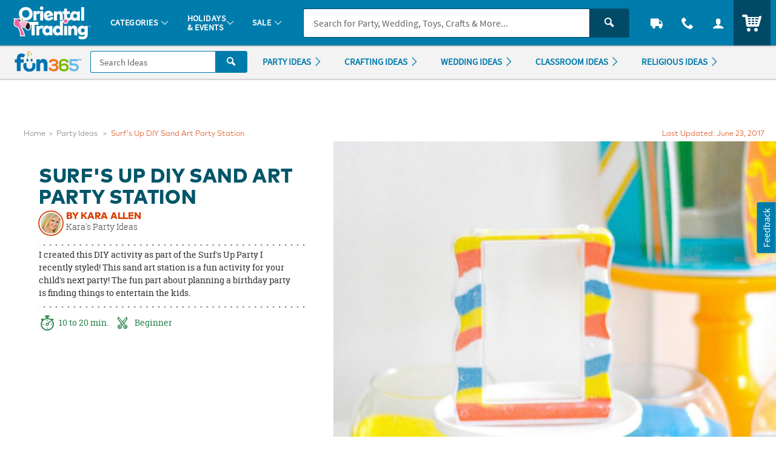

--- FILE ---
content_type: text/plain; charset=utf-8
request_url: https://rl.quantummetric.com/otc/hash-check
body_size: -138
content:
["luctmRWi2aM="]

--- FILE ---
content_type: application/x-javascript; charset=utf-8
request_url: https://f.monetate.net/trk/4/s/a-835fc909/p/orientaltrading.com/133734847-0?mr=t1761549291&mi=%272.218682440.1768955195367%27&cs=!t&e=!(viewPage,gr,gt)&pt=main&r=%27%27&sw=1280&sh=720&sc=24&j=!f&tg=!(!(68699),!(68695),!(53188),!(78557),!(53190),!(81178))&u=%27https://www.fun365.orientaltrading.com/project/diy-sand-art-party-station%27&fl=!f&hvc=!t&eoq=!t
body_size: 10010
content:
monetate.r4("133734847-0",[{"args":[1768955215.305191],"op":"sst"},{"args":[{"content":"/*console.log('%c LOAD MONETATE window.scrollY: ', 'font-size: 16px; font-weight: bold;', window.scrollY); */\n\nfunction docReady(fn) {\n    /* see if DOM is already available*/\n    if (document.readyState === \"complete\" || document.readyState === \"interactive\") {\n        /* call on next available tick */\n        setTimeout(fn, 1);\n    } else {\n        document.addEventListener(\"DOMContentLoaded\", fn);\n    }\n}","discriminator":"content","ref":"64/5939538.js","type":"javascript"}],"actionId":3415414,"op":"insertJavascript"},{"args":[{"content":"","discriminator":"ref","ref":"64/5945080.js","type":"javascript"}],"actionId":5773012,"op":"insertJavascript"},{"args":[{"content":"docReady(function() {\n  console.log('docReady');\n  \n    var waitForThings = setInterval(function () {\n      if (typeof $ != 'undefined') {\n        \n        $('.js_percent_off').each(function () {\n          var text = $(this).text();\n\n          if (text.includes('SAVE -')) {\n            $(this).hide();\n          }\n        });\n        \n        $(document).ajaxComplete(function (event, xhr, settings) {\n          if (settings.url.includes(\"/checkout/review-shipments\")) {\n            \n            setTimeout(function () {\n              $('.u_txtXXS.u_padBXXS.u_bold > .u_align_middle.u_txtColor1').each(function () {\n                var text = $(this).text();\n\n                if (text.includes('SAVE -')) {\n                  $(this).hide();\n                }\n              }); \n            }, 250);\n\n\n          }\n        });\n        \n              \n\n      clearInterval(waitForThings);\n      }\n  }, 10);\n     \n});","discriminator":"content","ref":"64/5975489.js","type":"javascript"},0],"actionId":5803748,"op":"insertJavascript"},{"args":[{"content":"docReady(function() {\n  console.log('docReady');\n  \n    var waitForThings = setInterval(function () {\n      if (typeof $ != 'undefined' && typeof util != 'undefined') {\n        \n        util.qmEvent(692, 'Monetate Analytics');\n        console.log(\"%c Monetate/QM Analytics Action\",\"font-size:12px;font-weight:bold;color:darkviolet;\");\n              \n      \n      clearInterval(waitForThings);\n      }\n  }, 10);\n     \n});","discriminator":"content","ref":"64/5882454.js","type":"javascript"},1],"actionId":5730894,"op":"insertJavascript"},{"args":[{"content":"docReady(function() {\n  \n    var waitForThings = setInterval(function () {\n      if (typeof $ != 'undefined') {\n              \n            \n              \n      \n      clearInterval(waitForThings);\n      }\n  }, 10);\n     \n});","discriminator":"content","ref":"64/5825848.js","type":"javascript"},1],"actionId":5685822,"op":"insertJavascript"},{"actionEvents":["op_impression"],"args":["<nav class=\"c_menu_links u_txtM u_lhf u_padS\" data-menu=\"contact\">\n    <div class=\"\">\n        <div class=\"u_txtS u_uppercase\">Call us</div>\n        <div class=\"o_hXL u_bold u_txtColor1 u_marBS\">1-800-875-8480</div>\n        <ul class=\"u_txtS u_marBS\">\n            <li>Monday-Friday 7AM-9PM CT</li>\n            <li>Saturday-Sunday 8AM-8PM CT</li>\n        </ul>\n        <div class=\"u_txtS u_font4 u_marBXS\">We're here to help. Feel free to <a href=\"/h3-help-contact-us.fltr\" class=\"u_a u_txtColor1 u_txtColor2_hover\" tabindex=\"\">contact us</a> with any questions or concerns.</div>\n    </div>\n</nav>","nav[data-menu=\"contact\"]","replace",null,{"content":"","discriminator":"content","ref":"64/874569.css","type":"javascript"},{"content":"","discriminator":"content","ref":"64/874569.css","type":"css"},0,0],"actionId":5639823,"op":"allInOneV2"},{"args":[{"content":"docReady(function() {\n  console.log('docReady');\n  \n    var waitForThings = setInterval(function () {\n      if (typeof $ != 'undefined' && typeof plug != 'undefined') {\n        \n        console.log('%cFIX - remove promo background color', 'font-weight: bold; color: red;');\n        $('#site_promo .u_bgAccent').css('background-color', '');\n        \n              \n      \n      clearInterval(waitForThings);\n      }\n  }, 10);\n     \n});","discriminator":"content","ref":"64/5744350.js","type":"javascript"},0],"actionId":5629056,"op":"insertJavascript"},{"args":[{"content":"docReady(function() {\n  console.log('docReady - QTY Discount UOM');\n  \n    var waitForThings = setInterval(function () {\n      if (typeof $ != 'undefined' && typeof plug != 'undefined' && typeof util != 'undefined') {\n              \n        $('#pdp_main_item_options .c_sku_qty_discount_cont').each(function(){\n          \n          \n          var baseUOM = $('#pdp_main_item_details .c_count').text() || '';\n          \n          if (baseUOM.indexOf('Makes') > -1) {\n            console.log('%c Qty Discount UOM Fix: ', 'color: red; font-weight: bold; font-size: 20px;', $(this));\n            var $base = $(this).find('.c_sku_break_price_list .c_sku_break_price_tier').first();\n            var $qty = $base.find('.c_sku_break_qty span.u_inline_block');\n            $qty.text('(' + baseUOM.trim() + ')');\n            \n          }\n        \n        });\n            \n              \n      \n      clearInterval(waitForThings);\n      }\n  }, 10);\n     \n});","discriminator":"content","ref":"64/5914053.js","type":"javascript"},1],"actionId":5757451,"op":"insertJavascript"},{"args":[{"content":"docReady(function() {\n  console.log('docReady');\n  \n    var waitForThings = setInterval(function () {\n      if (typeof $ != 'undefined' && typeof plug != 'undefined' && typeof util != 'undefined') {\n     \n        util.qmEvent(692, 'blank_a_121624');\n\n      clearInterval(waitForThings);\n        \n      }\n  }, 10);\n     \n});","discriminator":"content","ref":"64/5526286.js","type":"javascript"},1],"actionId":5466458,"op":"insertJavascript"},{"args":[{"content":"docReady(function() {\n  console.log('docReady');\n  \n    var waitForThings = setInterval(function () {\n      if (typeof $ != 'undefined' && typeof plug != 'undefined' && typeof util != 'undefined') {\n     \n        util.qmEvent(692, 'blank_desktop_a_250220');\n\n      clearInterval(waitForThings);\n        \n      }\n  }, 10);\n     \n});","discriminator":"content","ref":"64/5590239.js","type":"javascript"},1],"actionId":5518310,"op":"insertJavascript"},{"args":[{"content":"","discriminator":"ref","ref":"64/5314737.js","type":"javascript"},1],"actionId":5239383,"op":"insertJavascript"},{"args":[{"content":"/* FOR PAYPAL BUTTONS on PATC MODAL AND CART*/\n#p_paypal_buttons { display: none!important; }\n","discriminator":"content","ref":"64/5659141.css","type":"css"}],"actionId":5563490,"op":"insertCSS"},{"args":[{"content":"","discriminator":"ref","ref":"64/5858281.js","type":"javascript"},1],"actionId":5708896,"op":"insertJavascript"},{"args":[{"content":" a[href$='account/saved-payments'] {display: none; }","discriminator":"content","ref":"64/5352230.css","type":"css"}],"actionId":5308802,"op":"insertCSS"},{"args":[{"content":"docReady(function() {\n  console.log('docReady');\n  \n    var waitForThings = setInterval(function () {\n      if (typeof $ != 'undefined' && typeof plug != 'undefined') {\n              \n            $(\"a[href$='account/saved-payments']\").parent().remove();\n              \n      \n      clearInterval(waitForThings);\n      }\n  }, 10);\n     \n});","discriminator":"content","ref":"64/5352248.js","type":"javascript"},0],"actionId":5308812,"op":"insertJavascript"},{"args":[{"content":" a[href$='account/wishlists'] {display: none; }","discriminator":"content","ref":"64/5557103.css","type":"css"}],"actionId":5493212,"op":"insertCSS"},{"args":[{"content":"","discriminator":"ref","ref":"64/4977803.js","type":"javascript"},1],"actionId":5007493,"op":"insertJavascript"},{"args":[{"content":"","discriminator":"ref","ref":"64/5973470.js","type":"javascript"},1],"actionId":4880435,"op":"insertJavascript"},{"args":[{"content":".c_sku_case_opt  { display:none; }\n\n/*hide amex cc error message in checkout - saved payments is off*/\n.js_cc_save_error_msg  {display:none;}\n  \n\n.c_sku_low_qty_message {margin-bottom: .5em;}","discriminator":"content","ref":"64/5910589.css","type":"css"}],"actionId":5186958,"op":"insertCSS"},{"args":[{"content":".osano-cm-widget,\nli .osano-cm-description,\n.osano-cm-disclosure__toggle,\nlabel[for=\"osano-cm-drawer-toggle--category_OPT_OUT\"]{\n    display: none;\n}\n\n#osano-cm-consent--view {\n    display: block;\n}\n\n.osano-cm-list-item__drawer-toggle.osano-cm-drawer-toggle {\n    padding: 1em 0;\n}\n\n.osano-cm-disclosure {\n    margin: 0;\n    padding: 0;\n}\n\n.osano-cm-info-views {\n    max-height: 90%;\n}","discriminator":"content","ref":"64/4892981.css","type":"css"}],"actionId":4848862,"op":"insertCSS"},{"args":[{"content":"","discriminator":"ref","ref":"64/4163580.js","type":"javascript"},0],"actionId":4404388,"op":"insertJavascript"},{"args":[{"content":"","discriminator":"ref","ref":"64/5714292.css","type":"css"}],"actionId":4305031,"op":"insertCSS"},{"args":[{"content":"docReady(function() {\n  console.log('docReady');\n  \n    var waitForThings = setInterval(function () {\n      if (typeof $ != 'undefined' && typeof plug != 'undefined') {\n        \n        //$('body').addClass('js_season_christmas');\n\n      clearInterval(waitForThings);\n      }\n  }, 10);\n     \n});","discriminator":"content","ref":"64/4515681.js","type":"javascript"},0],"actionId":4308821,"op":"insertJavascript"},{"args":[{"content":"","discriminator":"ref","ref":"64/4589158.js","type":"javascript"},1],"actionId":4702367,"op":"insertJavascript"},{"args":[{"content":"","discriminator":"ref","ref":"64/5688002.js","type":"javascript"},1],"actionId":5544359,"op":"insertJavascript"},{"args":[{"content":"var $mainHeader = document.getElementById('main_header');\n\nif ($mainHeader) {\n\n\n\n  var currentPromoBanner = document.querySelector('.c_promo_wrapper.c_promo_postnav');\n  var currentHawkVisitorID = document.querySelector('#search_form input[name=\"hawkvisitorid\"]').value;\n  var currentOALA = document.querySelector('#OALA');\n  var siteBanner = document.querySelector(\"#main_header .c_site_banner\");\n  \n  var agentHeader = document.querySelector(\"#main_header .c_agent_header\");\n\n  console.log('%c currentPromoBanner - Capture:', 'font-size: 20px; color: red;', currentPromoBanner);\n  console.log('currentHawkVisitorID: ', currentHawkVisitorID);\n  console.log('currentOALA: ', currentOALA);\n\n  console.log('$mainHeader: ', $mainHeader);\n  $mainHeader.insertAdjacentHTML('afterend', '<div id=\"place_new_header\"></div>');\n  \n\n  $mainHeader.remove();\n \n\n  console.log('REMOVED HEADER', $mainHeader);\n} else {\n  console.log('Main Header Mising - no not replace');\n}","discriminator":"content","ref":"64/5447821.js","type":"javascript"},1],"actionId":5544360,"op":"insertJavascript"},{"actionEvents":["op_impression"],"args":["<!-- DESKTOP/OTC A - 042425 - F36 search fix -->\n<header class=\"c_cool_header\" data-immediate_render=\"false\" id=\"main_header\" style=\"min-width: 1080px;\">\n    <div class=\"u_relative\">\n        <div class=\"c_header_rel c_header_subnav\">&#8203;</div>\n\n        <nav class=\"c_header_cont c_header_sticky c_header_subnav u_flex_d_column u_bgOTCColor1 u_txtWhite u_shadowXXS\" id=\"nav_of_testiny\">\n            <div class=\"c_main_nav_wrapper u_inline_flex u_h_100 u_w_100 u_padHM@desktopL u_padHXS\" style=\"min-height:75px;\"><a aria-label=\"Menu\" class=\"c_header_menu_trigger c_header_nav_link c_header_nav_menu\" data-dir=\"\" href=\"#mainCategories\" manual_cm_sp=\"MENU\">\n                    <div class=\"c_header_nav_text c_header_nav_icon_link u_padHS u_padHXS@tablet u_padVXXS u_txtBig\">\n                        <div aria-hidden=\"true\" class=\"icon_menu7 c_header_nav_icon\">&#8203;</div>\n                    </div>\n                </a>\n                <!-- LOGO -->\n                <a class=\"c_header_logo u_marRS u_marLS@tablet\" href=\"https://www.orientaltrading.com/\" title=\"Home\">\n                    <span class=\"c_header_logo_img c_header_logo_otc\">&#8203;</span>\n                    <div class=\"c_header_logo_bg\">\n                        <span class=\"c_header_logo_img c_header_logo_otc\">\n                            <span class=\"u_none\">&#8203;</span>\n                        </span>\n                    </div>\n                    <span class=\"c_header_logo_img c_header_logo_otc\">&#8203;</span>\n                    <span class=\"u_sr_only\">Oriental Trading Company - Nobody Delivers More Fun&trade;</span>\n                </a>\n                <a class=\"c_header_menu_trigger c_header_nav_link c_header_nav_link_main\" data-dir=\"\" href=\"#mainCategories\" manual_cm_sp=\"MENU_1\">\n                    <div class=\"c_header_nav_text u_padHS u_padHXS@tablet u_padVXXS\">\n                        <span class=\"c_header_nav_link_text\">Categories <span aria-hidden=\"true\" class=\"c_header_nav_link_arrow icon_arrow-down4\">&#8203;</span>\n                        </span>\n                    </div>\n                </a>\n                <a class=\"c_header_menu_trigger c_header_nav_link c_header_nav_link_main\" data-dir=\"\" href=\"#mainEvents\" manual_cm_sp=\"MENU_HOLIDAYS\">\n                    <div class=\"c_header_nav_text u_padHS u_padHXS@tablet u_padVXXS\">\n                        <span class=\"c_header_nav_link_text\">Holidays<br class=\"c_header_text_link_break\" />\n                            &amp; Events <span aria-hidden=\"true\" class=\"c_header_nav_link_arrow icon_arrow-down4\">&#8203;</span>\n                        </span>\n                    </div>\n                </a>\n                <a class=\"c_header_menu_trigger c_header_nav_link c_header_nav_link_main\" data-dir=\"\" href=\"#mainSale\" manual_cm_sp=\"MENU_SALE\">\n                    <div class=\"c_header_nav_text u_padHS u_padHXS@tablet u_padVXXS\">\n                        <span class=\"c_header_nav_link_text\">Sale <span aria-hidden=\"true\" class=\"c_header_nav_link_arrow icon_arrow-down4\">&#8203;</span>\n                        </span>\n                    </div>\n                </a>\n                <!-- Main Search -->\n                <div class=\"c_header_nav_search\" id=\"nav_search\">\n                    <form action=\"/web/search/searchMain\" autocomplete=\"off\" class=\"c_main_search p_fl_form u_relative\" data-url=\"https://otc-lusearchapi.hawksearch.com/sites/otc/\" id=\"search_form\">\n                        <input name=\"fn\" type=\"hidden\" value=\"ajax\" />\n                        <input name=\"f\" type=\"hidden\" value=\"GetSuggestions\" />\n                        <input name=\"hawkvisitorid\" type=\"hidden\" value=\"\" />\n                        <input name=\"output\" type=\"hidden\" value=\"json\" />\n                        <input class=\"c_search_it\" name=\"it\" type=\"hidden\" value=\"item\" />\n                        <!-- <input class=\"c_search_toggle\" name=\"c_search_toggle\" type=\"hidden\" value=\"otc\" /> -->\n                        <div class=\"o_input_group\">\n                            <!--<div class=\"o_input_group_prepend\">\n                                    <div class=\"o_input_group_select u_bdrColor2\">\n        \n                                        <div class=\"o_select o_selectS\">\n                                            <select class=\"o_control c_search_toggle u_bdr0 u_bdrColor2\" id=\"search_toggle\" name=\"search_toggle\" aria-label=\"Search Type\">\n                                                <option value=\"otc\">Products</option>\n                                                <option value=\"f36\">Ideas</option>\n                                            </select>\n                                        </div>\n        \n                                    </div>\n                                </div>-->\n                            <div class=\"o_input o_inputM p_fl u_bgOTCColor1 u_bdrColor2\"><label for=\"main_search\">Search</label> <input autocomplete=\"off\" class=\"o_control u_no_bdrR c_search u_bdrColor2\" data-phreplace=\"Keyword or Item #\" id=\"main_search\" name=\"keyword\" placeholder=\"Search for Party, Wedding, Toys, Crafts &amp; More...\" type=\"text\" value=\"\" /> <span aria-hidden=\"true\" class=\"o_input_icon c_search_icon\">&#8203;</span>\n                            </div>\n\n                            <div class=\"o_input_group_append\"><button aria-label=\"Search\" class=\"o_btn o_btn__in o_btnM o_btnColor2 u_no_radiusL c_search_btn\" type=\"submit\">\n                                    <span aria-hidden=\"true\" class=\"icon_search\">&#8203;</span>\n                                </button></div>\n                        </div>\n                    </form>\n                </div>\n                <a aria-label=\"Track Your Orders\" class=\"c_header_nav_link c_header_nav_track\" href=\"/web/order/showFindOrder\" title=\"Track Your Orders\">\n                    <div class=\"c_header_nav_text c_header_nav_icon_link u_padHS u_padHXS@tablet u_padVXXS\">\n                        <div aria-hidden=\"true\" class=\"icon_truck c_header_nav_icon\">&#8203;</div>\n                    </div>\n                </a>\n                <a aria-label=\"Contact Us\" class=\"c_header_nav_link c_header_nav_call c_header_menu_trigger\" data-dir=\"right\" href=\"#mainContact\" title=\"Contact Us\">\n                    <div class=\"c_header_nav_text c_header_nav_icon_link u_padHS u_padHXS@tablet u_padVXXS\">\n                        <div aria-hidden=\"true\" class=\"icon_phone2 c_header_nav_icon\">&#8203;</div>\n                    </div>\n                </a>\n                <a aria-label=\"Account\" class=\"c_header_nav_link c_header_nav_account\" data-dir=\"right\" data-menu=\"#mainAccount\" href=\"/web/account/login\" title=\"Account\">\n                    <div class=\"c_header_nav_text c_header_nav_icon_link u_padHS u_padHXS@tablet u_padBXS u_padVXXS\">\n                        <div aria-hidden=\"true\" class=\"icon_user c_header_nav_icon\">&#8203;</div>\n                    </div>\n                </a>\n\n                <div class=\"c_header_cart_cont u_relative u_bgColor2 u_h_100\"><a aria-label=\"Your Cart\" class=\"c_header_nav_link c_header_nav_cart\" href=\"/web/shoppingcart\" title=\"Your Cart\">\n                        <div class=\"c_header_nav_text c_header_nav_icon_link u_padHS u_padHXS@tablet u_padBXS u_padVXXS\">\n                            <span class=\"c_header_cart_count c_count_hidden u_bgPrice\">0</span>\n                            <span class=\"u_sr_only\">Items</span>\n                            <span aria-hidden=\"true\" class=\"icon_cart5 c_header_nav_icon c_header_cart_icon\">&#8203;</span>\n                        </div>\n                    </a>\n                </div>\n            </div>\n            <!-- HEADER SUB-NAV TEST -->\n\n            <div class=\"c_sub_nav_wrapper u_inline_flex u_h_100 u_w_100 u_bgGray1 u_shadowXXS u_padHM@desktopL u_padHXS u_overflowY_hidden\" id=\"category_sub_nav\">\n                <div class=\"u_flex u_padVXXS u_overflow_hidden\">\n                    <nav class=\"c_sub_nav u_nowrap u_truncate\">\n                        <a class=\"c_sub_nav_trigger u_font4 u_lhf u_bold u_txtPrice u_txtPriceDark_hover u_a u_marRS u_txtXXS u_padHXS u_inline_block u_padVXS u_nowrap\" href=\"https://www.orientaltrading.com/sale-a1-90000+1604-1.fltr\" manual_cm_sp=\"LINK|L0|DEALS\">\n                            <span class=\"u_align_middle c_module_hover_text\">DEALS</span>\n                        </a>\n                        <a class=\"c_sub_nav_trigger u_font4 u_lhf u_bold u_txtColor1 u_txtColor1Dark_hover u_a u_marRS u_txtXXS u_padHXS u_inline_block u_padVXS u_nowrap\" href=\"https://www.orientaltrading.com/occasions-and-events/graduation-party-a1-550471.fltr\" manual_cm_sp=\"LINK|L0|GRADUATION\"> <span class=\"u_align_middle c_module_hover_text\">Graduation</span>\n                        </a>\n                        <a class=\"c_sub_nav_trigger u_font4 u_lhf u_bold u_txtColor1 u_txtColor1Dark_hover u_a u_marRS u_txtXXS u_padHXS u_inline_block u_padVXS u_nowrap\" href=\"https://www.orientaltrading.com/teaching-supplies-and-stationery/vacation-bible-school-a1-551532.fltr\" manual_cm_sp=\"LINK|L0|VBS\"> <span class=\"u_align_middle c_module_hover_text\">Vacation Bible School</span>\n                        </a>\n                        <a class=\"c_sub_nav_trigger u_font4 u_lhf u_bold u_txtColor1 u_txtColor1Dark_hover u_a u_marRS u_txtXXS u_padHXS u_inline_block u_padVXS u_nowrap\" href=\"https://www.orientaltrading.com/party-supplies-a1-551135.fltr\" manual_cm_sp=\"LINK|L0|PARTYSUPPLIES\"> <span class=\"u_align_middle c_module_hover_text\">Party Supplies</span>\n                        </a>\n                        <a class=\"c_sub_nav_trigger u_font4 u_lhf u_bold u_txtColor1 u_txtColor1Dark_hover u_a u_marRS u_txtXXS u_padHXS u_inline_block u_padVXS u_nowrap\" href=\"https://www.orientaltrading.com/toys-games-and-novelties-a1-550202.fltr\" manual_cm_sp=\"LINK|L0|TOYS\"> <span class=\"u_align_middle c_module_hover_text\">Toys &amp; Games</span>\n                        </a>\n                        <a class=\"c_sub_nav_trigger u_font4 u_lhf u_bold u_txtColor1 u_txtColor1Dark_hover u_a u_marRS u_txtXXS u_padHXS u_inline_block u_padVXS u_nowrap\" href=\"https://www.orientaltrading.com/craft-and-hobby-supplies-a1-550055.fltr\" manual_cm_sp=\"LINK|L0|CRAFTS\"> <span class=\"u_align_middle c_module_hover_text\">Crafts</span>\n                        </a>\n                        <a class=\"c_sub_nav_trigger u_font4 u_lhf u_bold u_txtColor1 u_txtColor1Dark_hover u_a u_marRS u_txtXXS u_padHXS u_inline_block u_padVXS u_nowrap\" href=\"https://www.orientaltrading.com/religious-supplies-a1-555172.fltr\" manual_cm_sp=\"LINK|L0|FAITH\"> <span class=\"u_align_middle c_module_hover_text\">Faith</span>\n                        </a>\n                        <a class=\"c_sub_nav_trigger u_font4 u_lhf u_bold u_txtColor1 u_txtColor1Dark_hover u_a u_marRS u_txtXXS u_padHXS u_inline_block u_padVXS u_nowrap\" href=\"https://www.orientaltrading.com/teaching-supplies-and-stationery-a1-551419.fltr\" manual_cm_sp=\"LINK|L0|EDUCATION\"> <span class=\"u_align_middle c_module_hover_text\">Education</span>\n                        </a>\n                        <a class=\"c_sub_nav_trigger u_font4 u_lhf u_bold u_txtColor1 u_txtColor1Dark_hover u_a u_marRS u_txtXXS u_padHXS u_inline_block u_padVXS u_nowrap\" href=\"https://www.orientaltrading.com/party-supplies/candy-a1-551289.fltr\" manual_cm_sp=\"LINK|L0|CANDY\"> <span class=\"u_align_middle c_module_hover_text\">Candy &amp; Snacks</span>\n                        </a>\n                        <a class=\"c_sub_nav_trigger u_font4 u_lhf u_bold u_txtColor1 u_txtColor1Dark_hover u_a u_marRS u_txtXXS u_padHXS u_inline_block u_padVXS u_nowrap\" href=\"https://www.orientaltrading.com/home-and-decor-a1-560788.fltr\" manual_cm_sp=\"LINK|L0|DECOR\"> <span class=\"u_align_middle c_module_hover_text\">Home &amp; Decor</span>\n                        </a>\n                        <a class=\"c_sub_nav_trigger u_font4 u_lhf u_bold u_txtColor1 u_txtColor1Dark_hover u_a u_marRS u_txtXXS u_padHXS u_inline_block u_padVXS u_nowrap\" href=\"https://www.orientaltrading.com/new-a1-90000+16-1.fltr\" manual_cm_sp=\"LINK|L0|NEW\"> <span class=\"u_align_middle c_module_hover_text\">New &amp; Trending</span>\n                        </a>\n                        <a class=\"c_sub_nav_trigger u_font4 u_lhf u_bold u_txtColor1 u_txtColor1Dark_hover u_a u_marRS u_txtXXS u_padHXS u_inline_block u_padVXS u_nowrap\" href=\"https://www.orientaltrading.com/personalized-a1-560242.fltr\" manual_cm_sp=\"LINK|L0|PERSONALIZED\"> <span class=\"u_align_middle c_module_hover_text\">Personalized</span>\n                        </a>\n                        <a class=\"c_sub_nav_trigger u_font4 u_lhf u_bold u_txtColor1 u_txtColor1Dark_hover u_a u_marRS u_txtXXS u_padHXS u_inline_block u_padVXS u_nowrap\" href=\"https://www.orientaltrading.com/4-star/5-star-a1-90000+201+200-1.fltr\" manual_cm_sp=\"LINK|L0|TOPSELLERS\"> <span class=\"u_align_middle c_module_hover_text\">Top Sellers</span>\n                        </a>\n                        <a class=\"c_sub_nav_trigger u_font4 u_lhf u_bold u_txtColor1 u_txtColor1Dark_hover u_a u_marRS u_txtXXS u_padHXS u_inline_block u_padVXS u_nowrap\" href=\"https://www.orientaltrading.com/party-supplies/character-shop-a1-555593.fltr\" manual_cm_sp=\"LINK|L0|CHARACTERSHOP\"> <span class=\"u_align_middle c_module_hover_text\">Character Shop</span>\n                        </a>\n                    </nav>\n                </div>\n            </div>\n        </nav>\n    </div>\n\n    <div id=\"menu_dropdown\">\n        <!-- MAIN Categories -->\n        <div class=\"c_main_menu u_font4\" id=\"mainCategories\">\n            <div class=\"c_menu_cont p_menu_cont u_bgWhite u_bgGray1 u_shadowXS\">\n                <!-- BREAD LINKS -->\n                <ul class=\"c_menu_breadlinks\">\n                    <li class=\"u_bgOTCColor1 o_hM u_txtWhite\"><a class=\"u_a c_menu_back u_padS c_menu_icon_left\" data-target=\"0\" href=\"#\" tabindex=\"-1\">\n                            <span class=\"c_menu_icon icon_arrow-left4\">&#8203;</span>\n                            Menu </a></li>\n                </ul>\n                <!-- HOME -->\n\n                <div class=\"c_menu_home c_menu_active u_padS u_bgOTCColor1 u_show@mobile u_hide\">\n                    <div class=\"u_txtWhite u_marBS\"><a class=\"u_a u_block u_txtS c_menu_user\" href=\"#\">\n                            <span class=\"c_menu_user_name u_block u_truncate\">\n                                <span aria-hidden=\"true\" class=\"icon_user u_txtM u_align_text_bottom\">&#8203;</span>\n                                Log In </span>\n                        </a></div>\n\n                    <div class=\"o_grid o_grid__colAuto o_grid__gapS c_menu_account_links\">\n                        <span class=\"u_none\">&#8203;</span>\n                    </div>\n                </div>\n                <!-- LINKS -->\n\n                <nav class=\"c_menu_links u_txtS u_bold u_lhf\" data-menu=\"0\" role=\"navigation\">\n                    <span class=\"u_none\">&#8203;</span>\n                </nav>\n                <!-- HELPFUL LINKS -->\n\n                <div class=\"c_menu_footer_links c_menu_home u_txtXS o_font4 u_bdrT u_bgGray1 u_bdrGray3 u_bold\">\n                    <span class=\"u_none\">&#8203;</span>\n                </div>\n                <button class=\"c_menu_tab_close\" type=\"button\">Close</button>\n            </div>\n\n            <div class=\"c_menu_cover\">\n                <span class=\"u_none\">&#8203;</span>\n            </div>\n        </div>\n        <!-- MAIN Events -->\n\n        <div class=\"c_main_menu p_menu_down u_font4\" id=\"mainEvents\">\n            <div class=\"c_menu_cont p_menu_cont u_bgWhite u_bgGray1 u_shadowXS\">\n                <!-- BREAD LINKS -->\n                <ul class=\"c_menu_breadlinks\">\n                    <li class=\"u_bgOTCColor1 o_hM u_txtWhite\"><a class=\"u_a c_menu_back u_padS c_menu_icon_left\" data-target=\"0\" href=\"#\" tabindex=\"-1\">\n                            <span class=\"c_menu_icon icon_arrow-left4\">&#8203;</span>\n                            Menu </a></li>\n                </ul>\n                <!-- LINKS -->\n\n                <nav class=\"c_menu_links u_txtS u_bold u_lhf\" data-menu=\"1\" role=\"navigation\">\n                    <span class=\"u_none\">&#8203;</span>\n                </nav>\n                <button class=\"c_menu_tab_close\" type=\"button\">Close</button>\n            </div>\n\n            <div class=\"c_menu_cover\">\n                <span class=\"u_none\">&#8203;</span>\n            </div>\n        </div>\n        <!-- MAIN Ideas -->\n\n        <div class=\"c_main_menu u_font4\" id=\"mainSale\">\n            <div class=\"c_menu_cont p_menu_cont u_bgWhite u_bgGray1 u_shadowXS\">\n                <!-- BREAD LINKS -->\n                <ul class=\"c_menu_breadlinks\">\n                    <li class=\"u_bgOTCColor1 o_hM u_txtWhite\"><a class=\"u_a c_menu_back u_padS c_menu_icon_left\" data-target=\"0\" href=\"#\" tabindex=\"-1\">\n                            <span class=\"c_menu_icon icon_arrow-left4\">&#8203;</span>\n                            Menu </a></li>\n                </ul>\n                <!-- LINKS -->\n\n                <nav class=\"c_menu_links u_txtS u_bold u_lhf\" data-menu=\"2\" role=\"navigation\">\n                    <span class=\"u_none\">&#8203;</span>\n                </nav>\n                <button class=\"c_menu_tab_close\" type=\"button\">Close</button>\n            </div>\n\n            <div class=\"c_menu_cover\">\n                <span class=\"u_none\">&#8203;</span>\n            </div>\n        </div>\n        <!-- MAIN Account -->\n\n        <div class=\"c_account_menu u_font4\" id=\"mainAccount\">\n            <div class=\"c_menu_cont p_menu_cont u_bgWhite u_bgGray1 u_shadowXS\">\n                <!-- LINKS -->\n                <nav class=\"c_menu_links u_txtS u_bold u_lhf\" data-menu=\"account\" role=\"navigation\">\n                    <span class=\"u_none\">&#8203;</span>\n                </nav>\n                <button class=\"c_menu_tab_close\" type=\"button\">Close</button>\n            </div>\n\n            <div class=\"c_menu_cover\">\n                <span class=\"u_none\">&#8203;</span>\n            </div>\n        </div>\n        <!-- MAIN Contact -->\n\n        <div class=\"c_contact_menu\" id=\"mainContact\">\n            <div class=\"c_menu_cont p_menu_cont u_bgWhite u_bgGray1 u_shadowXS\">\n                <!-- LINKS -->\n                <nav class=\"c_menu_links u_txtM u_lhf u_padS\" data-menu=\"contact\" role=\"navigation\">\n                    <div>\n                        <div class=\"u_txtS u_uppercase\">Call us</div>\n\n                        <div class=\"o_hXL u_bold u_txtColor1 u_marBS\">800-875-8480</div>\n\n                        <ul class=\"u_txtS u_marBS\">\n                            <li>Monday-Friday 7AM-8PM CST</li>\n                            <li>Saturday 9AM-6PM CST</li>\n                            <li>Sunday 10AM-5PM CST</li>\n                        </ul>\n\n                        <div class=\"u_txtS u_font4 u_marBXS\">We&#39;re here to help. Feel free to <a class=\"u_a u_txtColor1 u_txtColor2_hover\" href=\"/h3-help-contact-us.fltr\" tabindex=\"-1\">contact us</a> with any questions or concerns.</div>\n                    </div>\n                </nav>\n                <button class=\"c_menu_tab_close\" tabindex=\"-1\" type=\"button\">Close</button>\n            </div>\n\n            <div class=\"c_menu_cover\">\n                <span class=\"u_none\">&#8203;</span>\n            </div>\n        </div>\n    </div>\n    <!-- PROMO BANNER -->\n\n    <div class=\"u_bgAccent\" id=\"site_promo\">\n        <span class=\"u_none\">&#8203;</span>\n    </div>\n    <!-- OALA BANNER -->\n\n    <div id=\"site_oala\">\n        <span class=\"u_none\">&#8203;</span>\n    </div>\n    <!-- PROMO 2 / F365 -->\n\n    <div id=\"site_banner\">\n        <span class=\"u_none\">&#8203;</span>\n    </div>\n\n    <div id=\"site_stripe\">\n        <span class=\"u_none\">&#8203;</span>\n    </div>\n</header>","#place_new_header","after",null,{"content":"try {\n    var header_target = document.querySelector('#place_new_header');\n    header_target.parentNode.removeChild(header_target);\n} catch (e) {\n}","discriminator":"content","ref":"64/5482886.js","type":"javascript"},{"content":"","discriminator":"ref","ref":"64/5529352.css","type":"css"},0,0],"actionId":5544361,"op":"allInOneV2"},{"args":[{"content":"","discriminator":"ref","ref":"64/5743869.js","type":"javascript"},1],"actionId":5544363,"op":"insertJavascript"},{"args":[{"content":"docReady(function() {\n  console.log('docReady new header a');\n  \n    var waiting = setInterval(function () {\n      //console.log('waiting...', typeof $ != 'undefined', typeof plug != 'undefined', typeof util != 'undefined');\n      if (typeof $ != 'undefined' && typeof plug != 'undefined' && typeof util != 'undefined') {\n              \n        //ab test value\n        console.log(\"NEW HEADER A\");\n        util.qmEvent(692, 'header_desktop_a_250319');\n        //util.qmEvent(731, 'new_header_1.2');\n              \n      \n      clearInterval(waiting);\n      }\n  }, 10);\n     \n});","discriminator":"content","ref":"64/5618328.js","type":"javascript"},1],"actionId":5544365,"op":"insertJavascript"},{"args":[{"content":"","discriminator":"ref","ref":"64/4329235.css","type":"css"}],"actionId":5544366,"op":"insertCSS"},{"args":[{"content":"/*\n#site_promo #OALA {\n  display: none;\n}*/\n\n#main_header #OALA {\n  display: none;\n}\n#site_oala #OALA {\n  display: block;\n}\n\n/*fix scroll to top*/\n@media (min-width: 43.75em) {\n   .c_scroll_to_top {\n    bottom: 15px;\n    right: 164px;\n  }\n}\n\n\n/*Fix for cart page sticky order summary*/\n.p_sticky.u_fixed .js_order_summary {\n    padding-top: 69px;\n}\n\n.c_header_brand_promise {\n  display: none!important;\n}\n","discriminator":"content","ref":"64/5483668.css","type":"css"}],"actionId":5544367,"op":"insertCSS"},{"actionEvents":["op_impression"],"args":["<!-- IDEA HEADER -->\n<div id=\"idea_header\" class=\"u_bgGray1 u_shadowXXS u_padHM@desktopL u_padHXS\">\n    <div class=\"u_flex u_padVXS\">\n        <div class=\"u_padHS u_relative u_h_100\" style=\"max-width: 140px;\">\n            <img clas=\"c_idea_logo\" src=\"/assets/dist/img/F36.svg\" />\n        </div>\n        <div class=\"c_idea_search u_padRS\" style=\"min-width: 200px;\">\n            <form id=\"idea_search_form\" class=\"c_idea_search_form p_fl_form u_relative\" data-url=\"https://otc-lusearchapi.hawksearch.com/sites/fun365/\" action=\"/search\" autocomplete=\"off\">\n                <input type=\"hidden\" name=\"fn\" value=\"ajax\" />\n                <input type=\"hidden\" name=\"f\" value=\"GetSuggestions\" />\n                <input type=\"hidden\" name=\"hawkvisitorid\" value=\"fdc5a082-f19c-340d-9a83-9c8c074077ca\" />\n                <input type=\"hidden\" name=\"output\" value=\"json\" />\n                <input type=\"hidden\" name=\"it\" class=\"c_search_it\" value=\"content\" />\n                <div class=\"o_input_group\">\n                    <div class=\"o_input o_inputS o_input_iconR p_fl\">\n                        <label for=\"idea_search\">Search Ideas</label>\n                        <input class=\"o_control u_no_bdrR c_search u_bdrColor1\" name=\"keyword\" id=\"idea_search\" type=\"text\" value=\"\" placeholder=\"Search Ideas\" data-phreplace=\"Keyword or Item #\" autocomplete=\"off\" />\n                        <span class=\"o_input_icon c_search_icon\">&#8203;</span>\n                    </div>\n                    <div class=\"o_input_group_append\">\n                        <button class=\"o_btn o_btn__in o_btnS o_btnColor1 u_no_radiusL c_search_btn\" type=\"submit\" aria-label=\"Search\">\n                            <span class=\"icon_search\" aria-hidden=\"true\">&#8203;</span>\n                        </button>\n                    </div>\n                </div>\n                <!-- <div class=\"c_sayt_cont u_bgWhite u_txtGray5 u_shadowXS\">&#8203;</div> -->\n            </form>\n        </div>\n\n        <nav class=\"c_idea_nav u_nowrap\">\n            <a href=\"https://www.fun365.orientaltrading.com/party-ideas\" class=\"c_idea_nav_trigger u_font4 u_lhf u_uppercase u_bold u_txtColor1 u_txtColor1Dark_hover u_a u_marRS u_txtXS u_padHXS u_inline_block u_padVXS u_nowrap\">\n                <span class=\"u_align_middle\">Party Ideas</span>\n                <span class=\"icon_arrow-right4 u_align_middle\">&#8203;</span></a>\n            <a href=\"https://www.fun365.orientaltrading.com/craft-ideas\" class=\"c_idea_nav_trigger u_font4 u_lhf u_uppercase u_bold u_txtColor1 u_txtColor1Dark_hover u_a u_marRS u_txtXS u_padHXS u_inline_block u_padVXS u_nowrap\">\n                <span class=\"u_align_middle\">Crafting Ideas</span>\n                <span class=\"icon_arrow-right4 u_align_middle\">&#8203;</span></a>\n            <a href=\"https://www.fun365.orientaltrading.com/wedding-ideas\" class=\"c_idea_nav_trigger u_font4 u_lhf u_uppercase u_bold u_txtColor1 u_txtColor1Dark_hover u_a u_marRS u_txtXS u_padHXS u_inline_block u_padVXS u_nowrap\">\n                <span class=\"u_align_middle\">Wedding Ideas</span>\n                <span class=\"icon_arrow-right4 u_align_middle\">&#8203;</span></a>\n            <a href=\"https://www.fun365.orientaltrading.com/classroom-ideas\" class=\"c_idea_nav_trigger u_font4 u_lhf u_uppercase u_bold u_txtColor1 u_txtColor1Dark_hover u_a u_marRS u_txtXS u_padHXS u_inline_block u_padVXS u_nowrap\">\n                <span class=\"u_align_middle\">Classroom Ideas</span>\n                <span class=\"icon_arrow-right4 u_align_middle\">&#8203;</span></a>\n            <a href=\"https://www.fun365.orientaltrading.com/religious-ideas\" class=\"c_idea_nav_trigger u_font4 u_lhf u_uppercase u_bold u_txtColor1 u_txtColor1Dark_hover u_a u_marRS u_txtXS u_padHXS u_inline_block u_padVXS u_nowrap\">\n                <span class=\"u_align_middle\">Religious Ideas</span>\n                <span class=\"icon_arrow-right4 u_align_middle\">&#8203;</span></a>\n        </nav>\n    </div>\n</div>","#main_header.c_cool_header #menu_dropdown","after",null,{"content":"console.log('ADD F36 Sub Header');","discriminator":"content","ref":"64/5338451.js","type":"javascript"},{"content":"","discriminator":"ref","ref":"64/5338477.css","type":"css"},0,0],"actionId":5544368,"op":"allInOneV2"},{"args":[{"content":"","discriminator":"ref","ref":"64/5338504.js","type":"javascript"},1],"actionId":5544369,"op":"insertJavascript"},{"args":[{"content":"docReady(function() {\n    console.log('Doc Ready Collections B');\n    /*\n    if(typeof (QuantumMetricAPI) != 'undefined') {\n        console.log('QM Found');\n        window.QuantumMetricAPI.sendEvent(692, 0, 'collections_b'); // promo code -\n    }\n    */\n  \n    var waitForThings = setInterval(function () {\n      if (typeof $ != 'undefined' && typeof plug != 'undefined' && typeof util != 'undefined') {\n                \n      util.qmEvent(692, 'show_collections_b');\n        \n      clearInterval(waitForThings);\n      }\n  }, 10);\n     \n});","discriminator":"content","ref":"64/4359464.js","type":"javascript"},1],"actionId":4531257,"op":"insertJavascript"},{"args":[{"content":"/*HIDE*/\n\n/*Ideas Module*/\n.c_idea_section\n/*Recommended Collections\n.c_recommendation_ptp*/\n{\n  visibility: hidden;\n  height:0;\n  overflow: hidden;\n  pointer-events: none;\n}\n\n/*Packages Including This Item\n.c_recommendation_packages {\n\tdisplay: block !important;\n}*/\n\n/*SHOW*/\n/*Recently Viewed\n.c_recommendation_recently_viewed\n*/\n\n/*\nReplacement Item\n.c_sku_oos_replacement\n*/","discriminator":"content","ref":"64/4331987.css","type":"css"}],"actionId":4531262,"op":"insertCSS"},{"args":[{"content":".bluecoreRecomInline {\n    display: block !important;\n\n}","discriminator":"content","ref":"64/4202781.css","type":"css"}],"actionId":4432795,"op":"insertCSS"},{"args":[{"content":"#fb-share, .p_social_facebook {\n display:none; \n}","discriminator":"content","ref":"64/4419800.css","type":"css"}],"actionId":4595540,"op":"insertCSS"},{"args":[{"content":"","discriminator":"ref","ref":"64/5659818.js","type":"javascript"},1],"actionId":5566703,"op":"insertJavascript"},{"args":[{"content":"docReady(function () {\n  console.log('docReady');\n\n  var waitForThings = setInterval(function () {\n    if (typeof $ != 'undefined' && typeof plug != 'undefined') {\n\n      console.log('MONETATE FIX - HIDE LEGACY QV ATW when on PDP!');\n\n      var isPDP = $('#pdp_main_item').length > 0;\n\n\n      if (isPDP) {\n\n        $('body').append('<style type=\"text/css\">.p_slidal_wrapper .js-addtolist-button{display:none}</style>');\n\n      }\n\n      clearInterval(waitForThings);\n    }\n  }, 10);\n\n});","discriminator":"content","ref":"64/5679918.js","type":"javascript"},1],"actionId":5580567,"op":"insertJavascript"},{"args":[{"content":".product-option_carousel { display: none; }\n\n","discriminator":"content","ref":"64/4115723.css","type":"css"}],"actionId":4371633,"op":"insertCSS"},{"args":[{"content":"","discriminator":"ref","ref":"64/4119513.js","type":"javascript"},1],"actionId":4363100,"op":"insertJavascript"},{"args":[{"content":"docReady(function() {\n  console.log('docReady');\n  \n    var waitForThings = setInterval(function () {\n      if (typeof $ != 'undefined' && typeof plug != 'undefined') {\n              \n        console.log(\"SHOW BODY\");\n            \n        $('body').addClass('js_show_body');\n      \n      clearInterval(waitForThings);\n      }\n  }, 10);\n     \n});","discriminator":"content","ref":"64/3931924.js","type":"javascript"},1],"actionId":4241796,"op":"insertJavascript"},{"args":[{"content":".c_uni_mbrands > ul > li:nth-child(1) {\n    visibility: visible;\n    opacity: 1;\n    transition: opacity 0.3s;\n    \n}\n\n.c_uni_mbrands > ul > li:nth-child(2) {\n    visibility: visible;\n    opacity: 1;\n    transition: opacity 0.3s;\n}\n\n\n.c_uni_mbrands > ul > li:nth-child(3) {\n    visibility: visible;\n    opacity: 1;\n    transition: opacity 0.3s;\n\n}","discriminator":"content","ref":"64/3657195.css","type":"css"}],"actionId":4050247,"op":"insertCSS"},{"args":[{"content":".c_uni_brand_list .c_uni_brand.c_uni_brand_otc {\n    visibility: visible;\n    opacity: 1;\n    transition: opacity 0.3s;\n\n}\n\n.c_uni_brand_list .c_uni_brand.c_uni_brand_mw {\n    visibility: visible;\n    opacity: 1;\n    transition: opacity 0.3s;\n\n}\n\n.c_uni_brand_list .c_uni_brand.c_uni_brand_f36 {\n    visibility: visible;\n    opacity: 1;\n    transition: opacity 0.3s;\n\n}","discriminator":"content","ref":"64/3659376.css","type":"css"}],"actionId":4050248,"op":"insertCSS"},{"args":[{"content":"var cm_SkipHandlerReg = \"F\";\nconsole.log('skipHandlerReg object injected');","discriminator":"content","ref":"64/3330037.js","type":"javascript"},1],"actionId":3793871,"op":"insertJavascript"},{"actionEvents":["op_impression"],"args":["<div class=\"p_side_tab_wrapper js_feedback_wrapper\">\n<div class=\"u_absolute p_side_tab p_side_tabR u_txt_v_center\"><button class=\"o_btnColor1 u_txtWhite u_font4 u_txtXS@mobile u_padVXXS u_padHXS u_padHS@mobile p_side_tab_cont u_a p_slidal p_slidal__slider js_feedback_tab\" tabindex=\"0\">Feedback</button></div>\n</div>\n<!-- CONTAINER FOR PROMO MODAL CONTENT -->\n\n<div class=\"js_feedback_slidal u_none\">\n<div class=\"p_slidal_cont p_slidalS u_padB0 p_feedback_slidal\">\n<div class=\"p_slidal_header u_pad0\">&nbsp;</div>\n\n<div class=\"p_slidal_inner u_padB0\">\n<div class=\"qualtrics_loading js_loading u_padM u_marBS u_relative u_h_100 u_table u_mar0 u_w_100\">\n<div class=\"u_txtM u_txtGray4 u_txt_center u_inline_block u_h_100 u_table_cell u_align_middle\"><span class=\"u_txtS u_align_middle\">Loading...</span></div>\n</div>\n\n<div class=\"qualtrics_wrapper\" style=\"display:none;\">&nbsp;</div>\n</div>\n</div>\n<!-- EARLY CALLBACK -->\n\n<div class=\"p_slidal_ecb\"><script type=\"text/javascript\">\n            var p_slidal_ecb = function () {\n                $('.js_feedback_slidal').removeClass('u_none');\n\n                console.log(\"%c FEEDBACK CALLBACK\",\"font-size:12px;font-weight:bold;color:darkviolet;\");\n                \n                var uatu = new MutationObserver(function (mutations, observer) {\n                    \n                    $.each(mutations, function (i, mutation) {                        \n                        var addedNodes = $(mutation.addedNodes);\n                        var $iFrame = $('#qualtrics_feedback_frame');\n                        var filteredEl = addedNodes.find($iFrame).addBack($iFrame);\n    \n                        if (filteredEl.length) {\n                            console.log(\"%c QUALTRICS IFRAME LOADED\",\"font-size:12px;font-weight:bold;color:darkviolet;\", filteredEl);\n                            setTimeout(function () {\n                                $('.qualtrics_loading').fadeOut('150', function () {\n                                    var $wrapper = $('.qualtrics_wrapper');\n                                                                        \n                                    $wrapper.find($iFrame).attr('style', '');\n                                    $wrapper.fadeIn('150', function() {\n                                        if ( !$.trim( $wrapper.html() ).length ) {                                            \n                                            // errorMsg();\n                                            console.log(\"%c EMPTY IFRAME\",\"font-size:12px;font-weight:bold;color:darkviolet;\");\n                                        }\n                                    });\n            \n                                    uatu.disconnect();\n                                });\n                            }, 500);\n                        }\n    \n                    });\n                });\n    \n                uatu.observe(document.documentElement, {\n                    childList: true,\n                    subtree: true\n                });\n\n    \n                // BUILD QUERY PARAM VALUES FOR FEEDBACK URL\n                if (util.utagCheck()) {\n\n                    var site_brand = 'OTC';\n\n                     if (utag_data.cm_prefix.indexOf('MW') == 0) {\n                        site_brand = 'MW';\n                    } else if (utag_data.cm_prefix.indexOf('F3') == 0) {\n                        site_brand = 'F36';\n                    } else if (utag_data.cm_prefix.indexOf('HX') == 0) {\n                        site_brand = 'HEX';\n                    }\n\n                    var brand = 'BRAND_NAME=' + site_brand;\n\n                    var device = '&DEVICE_TYPE=' + utag_data.device_type;\n                    var uuid = '&UUID=' + $.trim(utag_data.customer_uuid);\n\n                    var customer_email = '';\n                    if (utag_data.customer_email != '' && utag_data.customer_email != undefined) {\n                        customer_email = '&CUSTOMER_EMAIL=' + utag_data.customer_email;                        \n                    }\n                    if (utag_data.order_customer_email != undefined) {\n                        customer_email = '&CUSTOMER_EMAIL=' + utag_data.order_customer_email;\n                    }\n\n                    var order_number = '';\n                    if (utag_data.order_id != undefined) {\n                        var order_number = '&ORDER_NBR=' + utag_data.order_id;\n                    }\n                }\n\n                var qmSession = '&QM_SESSION_ID=' + $.cookie('QuantumMetricSessionID');\n                var qmUser = '&QM_USER_ID=' + $.cookie('QuantumMetricUserID');\n                var reportedUrl = '&TRIGGER_PAGE=' + window.location.href;\n\n                // CREATE QM FEEDBACK URL\n                var feedbackUrl = 'https://otc.az1.qualtrics.com/jfe/form/SV_8okv57nS4AGE6vH?' + brand + device + qmSession + qmUser + uuid + customer_email + order_number + reportedUrl;\n\n                // EXAMPLE: https://otc.az1.qualtrics.com/jfe/form/SV_8okv57nS4AGE6vH?Brand%20Name=OTC&Device%20Type=DESKTOP&QMSession=af5b81614763292bb22f8125ccd02c2b&QMUser=1c1299980bf560f2c64d7b0df8dc06f3&UUID=3078534&Customer%20Email=dmiller@oriental.com&Order%20Number=undefined&Reported%20URL=https://www.orientaltrading.com/web/shoppingcart\n    \n                var qualtricsFrame = '<div class=\"u_marTM\"><iframe id=\"qualtrics_feedback_frame\" src=\"' + feedbackUrl + '\" class=\"u_marAuto u_w_100 u_h_100 u_absolute qualtrics_iframe\" title=\"Share Your Feedback\" frameborder=\"0\" marginheight=\"0\" marginwidth=\"0\"></iframe></div>';\n                console.log('%c qualtricsFrame: ','font-size:12px;font-weight:bold;color:darkviolet;', qualtricsFrame);\n    \n                setTimeout(function () {\n                    $('.qualtrics_wrapper').empty().append(qualtricsFrame);            \n                    console.log(\"%c ADD QUALTRICS IFRAME\",\"font-size:12px;font-weight:bold;color:darkviolet;\");\n                }, 1000);\n\n                \n            }\n        </script></div>\n\n<div class=\"p_slidal_cb\"><script type=\"text/javascript\">\n            var p_slidal_cb = function () {         \n                \n                \n\n            }\n        </script></div>\n</div>\n","#main_wrapper","last",null,{"content":"","discriminator":"ref","ref":"64/5970721.js","type":"javascript"},{"content":".js_agent_view .js_feedback_wrapper {\n  display: none;\n}","discriminator":"content","ref":"64/5144261.css","type":"css"},0,0],"actionId":4970899,"op":"allInOneV2"},{"args":[],"actionId":3038248,"op":"nop"},{"args":[],"actionId":411127,"op":"nop"},{"args":[],"actionId":737060,"op":"nop"},{"args":[],"actionId":433533,"op":"nop"},{"eventId":58881,"args":[".header-module_2 .brand-list li.brand"],"op":"trackClick"},{"eventId":58882,"args":[".header-module_2.ab_fancy .uni_brand_list li.uni_brand > a"],"op":"trackClick"},{"eventId":66733,"args":["#brand_nav > div.c_uni_mbrands:not(.mbrands_test) > ul li a"],"op":"trackClick"},{"eventId":66880,"args":[".c_uni_brand_cf3_test"],"op":"trackClick"},{"eventId":66881,"args":[".c_uni_brand_cf3:not(.c_uni_brand_cf3_test)"],"op":"trackClick"},{"eventId":66943,"args":[".dateForm"],"op":"trackForm"},{"eventId":66732,"args":["#brand_nav > div.c_uni_mbrands.mbrands_test > ul li a"],"op":"trackClick"},{"eventId":67071,"args":["#monetate_selectorHTML_16611038_0 li"],"op":"trackClick"},{"eventId":67436,"args":["body .dateForm_content .dateForm_submit"],"op":"trackClick"},{"eventId":67437,"args":["button.o_btnAction.dateForm_submit"],"op":"trackForm"},{"eventId":67438,"args":["date_modal_submit"],"op":"trackApi"},{"eventId":69844,"args":["#rfk_search_container > div.rfk_left_pane > div.rfk_suggestions> ul.suggestion > li ul li a"],"op":"trackClick"},{"eventId":69912,"args":["form.c_main_search"],"op":"trackForm"},{"eventId":69918,"args":["mobile_search"],"op":"trackApi"},{"eventId":70814,"args":["#header_feedback > a.QSILink.SI_6FiaP1ZngdMcbgp_Link"],"op":"trackClick"},{"eventId":70815,"args":["body > div.QSIFeedBackLink.SI_ex2DjsqAqNdBGNn_FeedBackLinkContainer"],"op":"trackClick"}]);